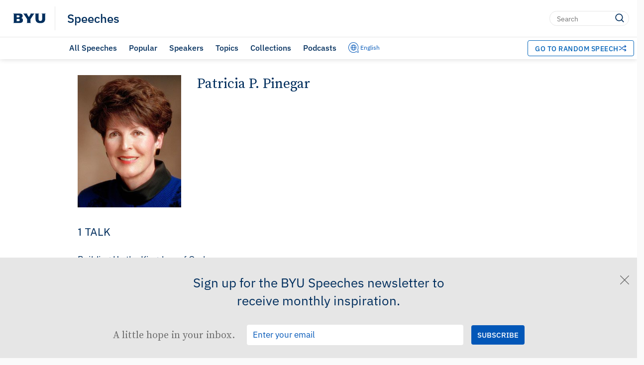

--- FILE ---
content_type: text/css
request_url: https://d6zb2yxvzmqfc.cloudfront.net/wp-content/themes/pg-core-child/src/css/template-parts/cards/card--reduced.css?ver=fcf14ed1
body_size: 459
content:
/* Modularized Reduced Card CSS Rules
–––––––––––––––––––––––––––––––––––––––––––––––––– */

.card.card--reduced {
	grid-template-areas:
		"head"
		"byline"
		"media-links"
		"downloads";
	grid-template-rows: 0.25fr 0.25fr 1fr 0;
}

.card__header.card__header--reduced {
	font-size: 1.125rem;
	letter-spacing: 0;
}

.card__bylines.card__bylines--reduced {
	font-size: 0.9375rem;
}

.card__media-links.card__media-links--reduced {
	width: fit-content;
}

.card__downloads-container.card__downloads-container--reduced {
	width: fit-content;
	display: inline;
	top: -60px;
	left: 170px;
}

.download-links__tail.download-links__tail--reduced {
	border-width: 5px 10px 5px 0;
	border-color: transparent #ededed transparent transparent;
	top: 30px;
}

.card__download-links.card__download-links--reduced {
	display: block;
	top: 10px;
	left: 10px;
}

.download-links__option.download-links__option--reduced {
	font-size: 0.73rem;
	font-weight: 500;
	width: 84px;
	padding: 5px 0;
}

.download-links__separator.download-links__separator--reduced {
	display: block;
	height: 0;
	width: 65px;
	border-bottom: 1px solid #d3d2d2;
	margin: 0 auto;
}

/*desktop*/
@media (min-width: 640px) {

	.card__downloads-container.card__downloads-container--reduced {
		top: 0;
		left: -5px;
	}

	.download-links__tail.download-links__tail--reduced {
		border-width: 0 8px 10px 8px;
		border-color: transparent transparent #ededed transparent;
		position: absolute;
		top: 0;
		right: 0;
	}

	.download-links__option.download-links__option--reduced {
		font-size: 0.9375rem;
		font-weight: 400;
		width: 60px;
		padding: 0.375rem;
	}

	.download-links__separator.download-links__separator--reduced {
		display: inline;
		height: 22px;
		width: 0;
	}
}


--- FILE ---
content_type: image/svg+xml
request_url: https://speeches.byu.edu/wp-content/themes/pg-core-child/src/images/icons/media-links/download--available.svg
body_size: -316
content:
<?xml version="1.0" encoding="UTF-8"?>
<svg viewBox="0 0 17.021 28.839" xmlns="http://www.w3.org/2000/svg">
<g transform="translate(.182)" fill="none" stroke="#0257b8" stroke-miterlimit="10" stroke-width="2">
<path transform="translate(-192.42 -211.61)" d="m192.98 224.24l7.433 8.2 7.214-8.2"/>
<line transform="translate(7.883)" y2="19.151"/>
<line transform="translate(0 27.839)" x2="16.839"/>
</g>
</svg>
